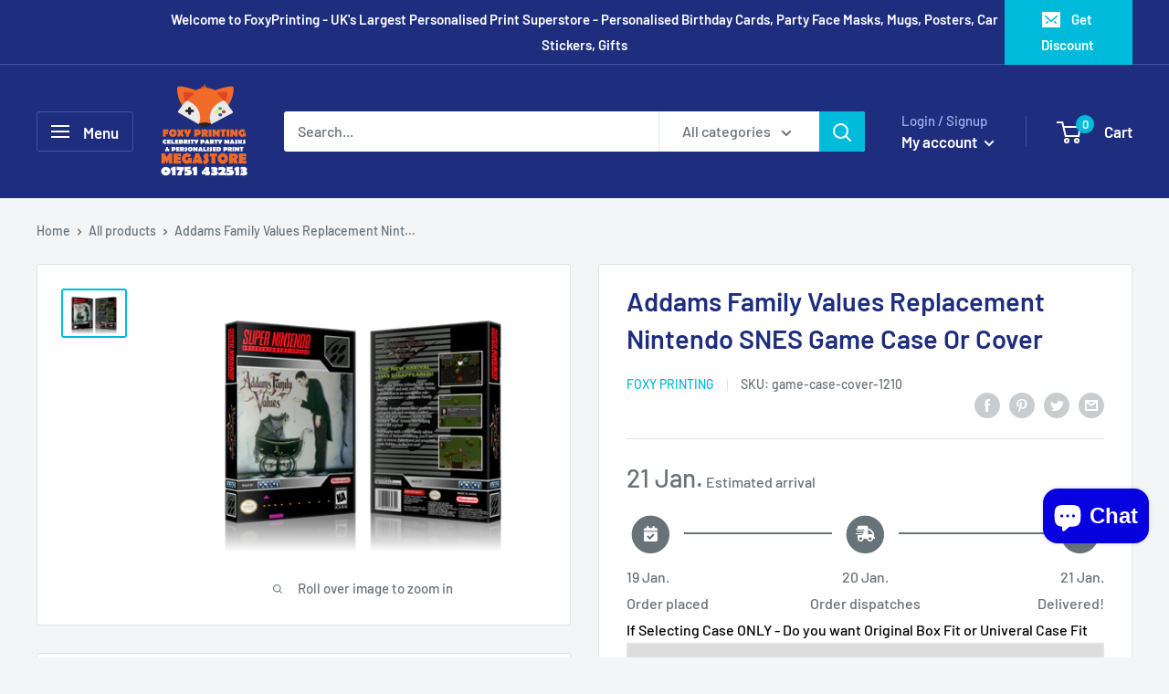

--- FILE ---
content_type: text/javascript; charset=utf-8
request_url: https://foxyprinting.co.uk/products/addams-family-values-replacement-snes-game-case-or-cover.js
body_size: 151
content:
{"id":9301473608,"title":"Addams Family Values Replacement Nintendo SNES Game Case Or Cover","handle":"addams-family-values-replacement-snes-game-case-or-cover","description":"\u003cspan style=\"font-size: medium;\"\u003eReplacement Game Case, Cover or Both\u003c\/span\u003e \u003cspan style=\"font-size: medium;\"\u003eUNC - Ultimate Nintendo SNES Game Case\u003c\/span\u003e \u003cspan style=\"font-size: medium;\"\u003ePrinted Cover on 130gsm gloss art (Same as back in the 80's and 90s)\u003c\/span\u003e \u003cspan style=\"font-size: medium;\"\u003eSupplied in a board backed envelope for sending\u003c\/span\u003e \u003cspan style=\"font-size: medium;\"\u003eMany more cases and covers available\u003c\/span\u003e Contact Us or MESSAGE us ","published_at":"2017-04-15T04:02:49+01:00","created_at":"2017-04-15T04:02:51+01:00","vendor":"Foxy Printing","type":"SNES Replacement Game case","tags":["FACEBOOK","Game Case","Nintendo-SNES-Case","Replacement Game Case","SNES"],"price":130,"price_min":130,"price_max":399,"available":true,"price_varies":true,"compare_at_price":null,"compare_at_price_min":0,"compare_at_price_max":0,"compare_at_price_varies":false,"variants":[{"id":34391200648,"title":"Cover","option1":"Cover","option2":null,"option3":null,"sku":"game-case-cover-1210","requires_shipping":true,"taxable":true,"featured_image":null,"available":true,"name":"Addams Family Values Replacement Nintendo SNES Game Case Or Cover - Cover","public_title":"Cover","options":["Cover"],"price":130,"weight":20,"compare_at_price":null,"inventory_management":null,"barcode":"5070000001386","requires_selling_plan":false,"selling_plan_allocations":[]},{"id":34391200776,"title":"Case","option1":"Case","option2":null,"option3":null,"sku":"game-case-cover-1210","requires_shipping":true,"taxable":true,"featured_image":null,"available":true,"name":"Addams Family Values Replacement Nintendo SNES Game Case Or Cover - Case","public_title":"Case","options":["Case"],"price":399,"weight":20,"compare_at_price":null,"inventory_management":null,"barcode":"5070000001386","requires_selling_plan":false,"selling_plan_allocations":[]}],"images":["\/\/cdn.shopify.com\/s\/files\/1\/1774\/9115\/products\/Addams_20Family_20Values.png?v=1492225371"],"featured_image":"\/\/cdn.shopify.com\/s\/files\/1\/1774\/9115\/products\/Addams_20Family_20Values.png?v=1492225371","options":[{"name":"Cover, Case or Both","position":1,"values":["Cover","Case"]}],"url":"\/products\/addams-family-values-replacement-snes-game-case-or-cover","media":[{"alt":null,"id":2624757039179,"position":1,"preview_image":{"aspect_ratio":1.385,"height":650,"width":900,"src":"https:\/\/cdn.shopify.com\/s\/files\/1\/1774\/9115\/products\/Addams_20Family_20Values.png?v=1492225371"},"aspect_ratio":1.385,"height":650,"media_type":"image","src":"https:\/\/cdn.shopify.com\/s\/files\/1\/1774\/9115\/products\/Addams_20Family_20Values.png?v=1492225371","width":900}],"requires_selling_plan":false,"selling_plan_groups":[]}